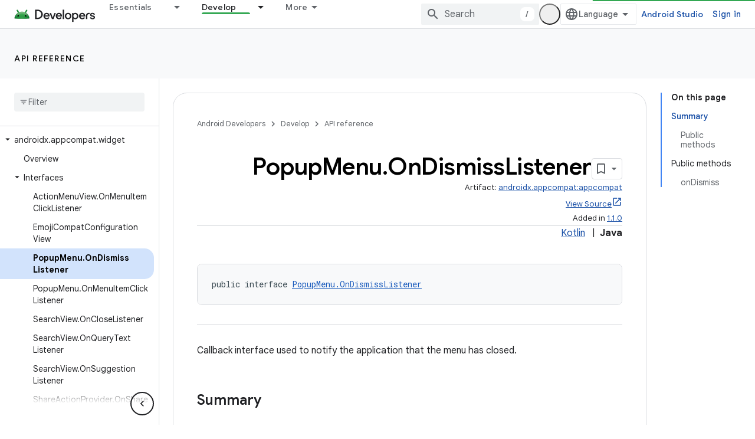

--- FILE ---
content_type: text/javascript
request_url: https://www.gstatic.com/devrel-devsite/prod/ve08add287a6b4bdf8961ab8a1be50bf551be3816cdd70b7cc934114ff3ad5f10/android/js/devsite_devsite_code_module.js
body_size: -866
content:
(function(_ds){var window=this;try{customElements.define("devsite-code",_ds.NV)}catch(a){console.warn("devsite.app.customElement.DevsiteCode",a)};})(_ds_www);


--- FILE ---
content_type: text/javascript
request_url: https://www.gstatic.com/devrel-devsite/prod/ve08add287a6b4bdf8961ab8a1be50bf551be3816cdd70b7cc934114ff3ad5f10/android/js/devsite_devsite_recommendations_module.js
body_size: -867
content:
(function(_ds){var window=this;var j7=function(a,b){const c=[];for(const h of a)try{a=c;var d=a.push,e=b;const k=new URL(h),l=_ds.C();if(k.hostname!==l.hostname)throw Error("Recommendations must be from the same site.");var f=k.pathname;var g=_ds.zz(_ds.Az(new _ds.Bz,f),e.toString());d.call(a,g)}catch(k){}return c};var cza=function(a){const b=a.kA,c=a.Cy;a=a.vz;let d;d='<h2 class="significatio-heading no-link">Recommended for you</h2>';b!==""?(d=d+'<div class="info-container"><button type="button" class="button-flat info-button significatio-info-container" id="significatio-info-button" aria-label="'+_ds.VL("About recommendations"),d=d+'" data-title="'+_ds.VL("About recommendations"),d+='"><svg xmlns="http://www.w3.org/2000/svg" viewBox="0 0 24 24" class="significatio-icon-info"><path d="M11 7h2v2h-2zm0 4h2v6h-2zm1-9C6.48 2 2 6.48 2 12s4.48 10 10 10 10-4.48 10-10S17.52 2 12 2zm0 18c-4.41 0-8-3.59-8-8s3.59-8 8-8 8 3.59 8 8-3.59 8-8 8z"/></svg></button></div>'):
(d=d+'<div class="significatio-popout-container"><button type="button" class="significatio-popout-toggle button-flat significatio-info-container" id="significatio-popout-toggle" aria-haspopup="true" aria-controls="significatio-popout" aria-label="'+_ds.VL("About recommendations"),d=d+'" data-title="'+_ds.VL("About recommendations"),d+='"><svg xmlns="http://www.w3.org/2000/svg" viewBox="0 0 24 24" class="significatio-icon-info"><path d="M11 7h2v2h-2zm0 4h2v6h-2zm1-9C6.48 2 2 6.48 2 12s4.48 10 10 10 10-4.48 10-10S17.52 2 12 2zm0 18c-4.41 0-8-3.59-8-8s3.59-8 8-8 8 3.59 8 8-3.59 8-8 8z"/></svg></button><div class="significatio-popout" id="significatio-popout" aria-labelledby="significatio-popout-toggle" hidden><h4 class="significatio-popout-heading">About these recommendations</h4><p>These recommendations help you find the content you are looking for. They may be based on the page you\u2019re currently viewing and your account\u2019s saved <a href="https://myactivity.google.com/activitycontrols/webandapp" class="significatio-popout-interactive">web and app activity</a>.</p><a href="http://go/devsite-recommendations" class="significatio-popout-interactive">Learn More</a></div></div>');
d+='<div class="significatio-buttons">';a&&(d+='<p class="significatio-internal-only">Internal only</p>');c!==""&&(d=d+'<button type="button" class="significatio-issue-button button-flat" id="significatio-issue-button" aria-label="'+_ds.VL("Report low quality recommendations"),d=d+'" data-title="'+_ds.VL("Report low quality recommendations"),d+='"><span class="material-icons" aria-hidden="true">bug_report</span></button>');return(0,_ds.Q)(d+"</div>")},dza=function(){return(0,_ds.Q)('<div class="significatio-overview"></div><div class="significatio-body"><div class="significatio-recommendations"></div><div class="significatio-loading"><devsite-spinner size="64"></devsite-spinner></div></div>')},
fza=function(a){a=a.recommendations;const b=_ds.kM(),c=a.length;for(let d=0;d<c;d++)_ds.X(b,eza(a[d]));return b},eza=function(a){let b='<div class="significatio-card"><h3 class="significatio-card-heading no-link"><a href="'+_ds.U(_ds.eM(a.getUrl()+"?"+_ds.A(a,8)))+'" data-category="Site-Wide Custom Events" data-label="devsite-recommendation card link" data-action="click" track-type="recommendations" track-name="cardClick" track-metadata-eventdetail="'+_ds.U(a.getUrl())+'">';var c=[a.getTitle(),_ds.A(a,
3),_ds.A(a,4)];b+=_ds.RL(c.filter(d=>d.length>0)[0])+'</a></h3><p class="significatio-card-description">'+_ds.RL(_ds.TL(_ds.A(a,5)))+'</p><div class="significatio-card-meta">';c='Updated <span class="significatio-date" date="'+(_ds.U(_ds.y(a,_ds.Mt,7).getSeconds())+'"></span>');b+=c;if(_ds.Xj(a,_ds.uX,11,_ds.Vj()).length!==0){b=b+'<span class="significatio-recommend-popout-container"><button type="button" class="significatio-popout-toggle button-flat significatio-attr-toggle" aria-haspopup="true" aria-controls="significatio-popout" aria-label="'+
_ds.VL("Why is this recommended?");b=b+'" data-title="'+_ds.VL("Why is this recommended?");b+='"><i class="material-icons significatio-attr-info">help_outline</i></button><div class="significatio-popout significatio-attr" aria-labelledby="significatio-popout-toggle" hidden><h4 class="significatio-popout-heading">Why is this recommended?</h4><p>Because you viewed ';a=_ds.Xj(a,_ds.uX,11,_ds.Vj());c=a.length;for(let d=0;d<c;d++){const e=a[d];b+=' <a href="'+_ds.U(_ds.eM(e.getUrl()))+'" class="significatio-popout-interactive" track-type="recommendations" track-name="attributionLink">'+
_ds.RL(e.getTitle())+"</a>"}b+=".</p></div></span>"}return(0,_ds.Q)(b+"</div></div>")},gza=function(a){var b=a.sC;a=_ds.V(_ds.X(_ds.V(_ds.kM(),'<div class="significatio-card error">'),(0,_ds.Q)('<svg xmlns="http://www.w3.org/2000/svg" viewBox="0 0 24 24" class="significatio-error-icon"><path d="M11 15h2v2h-2v-2zm0-8h2v6h-2V7zm.99-5C6.47 2 2 6.48 2 12s4.47 10 9.99 10C17.52 22 22 17.52 22 12S17.52 2 11.99 2zM12 20c-4.42 0-8-3.58-8-8s3.58-8 8-8 8 3.58 8 8-3.58 8-8 8z"/></svg>')),'<p class="significatio-card-description">');
_ds.X(a,"No recommendations at this time.");_ds.V(a,'</p><p class="significatio-card-description">');b='Try <a href="#" class="'+(_ds.U(b)+'">signing in</a> to your Google account.');_ds.X(a,b);_ds.V(a,"</p></div>");return a};var hza={"in-page":5},iza=function(a){a.eventHandler.listen(document,"devsite-on-recommendations",b=>{k7(a)&&!a.Ea&&(b=b.getBrowserEvent())&&(b==null?0:b.detail)&&(0,_ds.yX)(b.detail)&&_ds.gk(b.detail,5)===5&&(a.m=b.detail,a.Ea=!0,a.removeAttribute("hidden"),a.render())})},k7=function(a){return!a.va&&document.querySelector("devsite-recommendations:not([yield])")?!1:!0},p7=async function(a,b){var c=[2,5,3];if(!a.ya&&c.some(h=>(b==null?void 0:_ds.gk(b,5))===h)&&((b==null?0:_ds.wX(b).length)&&a.dispatchEvent(new CustomEvent("devsite-on-recommendations",
{detail:b,bubbles:!0})),(b==null?void 0:_ds.gk(b,5))!==3)){a.remove();return}if(a.display&&hza[a.display]!==(b==null?void 0:_ds.gk(b,5)))a.remove();else{c=a.querySelector(".significatio-overview");var d=b==null?void 0:_ds.A(b,6);a.oa=(b==null?void 0:_ds.A(b,7))||"";a.ea=(b==null?void 0:_ds.A(b,8))||"";var e=(b==null?void 0:_ds.gk(b,9))===1;c&&d?_ds.lu(c,cza,{wz:d,kA:a.oa,Cy:a.ea,vz:e}):await l7(a,!0,!0,"no title");if(b==null?0:_ds.wX(b).length){_ds.lu(a.j,fza,{recommendations:_ds.wX(b)});jza(a);a.o=
a.querySelector("#significatio-stats-button");if(b==null?0:_ds.A(b,4)){var f;(f=a.o)==null||f.removeAttribute("hidden");a.xa=_ds.A(b,4)}else{let h;(h=a.o)==null||h.setAttribute("hidden","")}if(a.j){f=a.j.querySelectorAll(".significatio-recommend-popout-container");for(var g of f)m7(a,g)}(g=a.querySelector(".significatio-popout-container"))&&m7(a,g);kza(a);n7(a);o7(a);a.removeAttribute("loading")}else await l7(a,!1)}},mza=async function(a){a.setAttribute("loading","");await _ds.v();a.j&&_ds.qn(a.j);
const b=await lza(a);let c=null;try{c=await _ds.Ez(b)}catch(d){await l7(a,!0,!1,"error fetching recommendations");return}a.m=c;await p7(a,c)},l7=async function(a,b=!0,c=!1,d=""){b&&_ds.Ho(d);c&&a.remove();await (await _ds.v()).isSignedIn()?a.remove():(_ds.lu(a.j,gza,{sC:"significatio-sign-in"}),o7(a),n7(a),a.removeAttribute("loading"))},q7=async function(a,b){!a.qa.get(b)&&b&&(a.qa.set(b,!0),b.removeAttribute("active"),await _ds.Do(),_ds.hq(a.eventHandler,b,"transitionend",()=>{b.setAttribute("hidden",
"");a.qa.set(b,!1)}))},m7=function(a,b){const c=b.querySelector(".significatio-popout-toggle"),d=b.querySelector(".significatio-popout");c&&d&&(a.Ca.push(d),a.eventHandler.listen(d,"focusout",e=>{e.relatedTarget&&(_ds.In(e.relatedTarget,null,"significatio-popout",6)||q7(a,d))}),a.eventHandler.listen(c,"click",()=>{a.qa.get(d)||(d.hasAttribute("active")?q7(a,d):a.Ja(d))}))},lza=async function(a){const b=(await _ds.v()).getTenantId()||0;return _ds.AX(_ds.zX(_ds.Mka(_ds.Lka(_ds.Dz(b,window.location.pathname),
j7(a.ra.map(c=>c.href),b)),j7(a.ua.map(c=>c.href),b)),Number(a.getAttribute("generated"))||0),a.query())},jza=function(a){if(a.j){a=[...a.j.querySelectorAll(".significatio-date")];for(const b of a)a=b.getAttribute("date"),b.textContent=(new Date(Number(a)*1E3)).toLocaleDateString("default",{month:"short",year:"numeric",day:"numeric"})}},kza=function(a){var b=a.querySelector("#significatio-issue-button");b&&a.eventHandler.listen(b,"click",()=>void nza(a));(b=a.querySelector("#significatio-info-button"))&&
a.eventHandler.listen(b,"click",()=>void oza(a));a.o&&a.eventHandler.listen(a.o,"click",()=>{a.xa&&_ds.ay(a.xa,{target:"_blank"})});a.eventHandler.listen(document,"click",c=>{for(const d of a.Ca)!d.contains(c.target)&&d.hasAttribute("active")&&q7(a,d)})},n7=function(a){a.eventHandler.listen(a,"click",async b=>{_ds.In(b.target,null,"significatio-sign-in",2)&&await pza()})},o7=function(a){if(a.j){a=[...a.j.querySelectorAll(".significatio-card:not([show])")];for(const b of a)b.setAttribute("show","")}},
pza=async function(){await (await _ds.v()).signIn()},oza=async function(a){a.oa&&_ds.ay(a.oa,{target:"_blank"})},nza=async function(a){a.ea&&_ds.ay(a.ea,{target:"_blank"})},qza=class extends _ds.Hm{constructor(){super();this.eventHandler=new _ds.u(this);this.va=!0;this.Ea=this.ya=this.Ia=this.connected=!1;this.ra=[];this.ua=[];this.m=this.j=null;this.display="";this.qa=new Map;this.Ca=[];this.o=this.xa=null;this.ea=this.oa=""}connectedCallback(){this.connected=!0;this.ra=[...this.querySelectorAll("a[href]")];
this.ua=[...this.querySelectorAll('link[rel="disallow"][href]')];this.display=this.getAttribute("display");this.getAttribute("display")?this.getAttribute("display")==="in-page"&&(iza(this),this.ya=!0):this.render()}disconnectedCallback(){document.body.dispatchEvent(new CustomEvent("devsite-recommendations-disconnected",{bubbles:!0}));_ds.D(this.eventHandler);this.ra=[];this.ua=[]}static get observedAttributes(){return["yield","display"]}attributeChangedCallback(a,b,c){a==="yield"?this.va=c==null:
a==="display"&&(this.display=c);this.render()}query(){return this.getAttribute("query")||""}async render(){if(this.connected&&k7(this))if(_ds.lu(this,dza),this.j=this.querySelector(".significatio-recommendations")){if(this.m?await p7(this,this.m):await mza(this),!this.Ia){const c=await _ds.v();try{if(await c.intersectionEnterForElement(this.j),this.m!==null){var a;for(const d of(a=this.m)==null?void 0:_ds.wX(a)){{const f=d.getMetadata();var b=f?{targetPage:d.getUrl(),targetType:_ds.gk(f,3),targetRank:_ds.dk(f,
2),targetIdenticalDescriptions:_ds.dk(f,4),targetTitleWords:_ds.dk(f,5),targetDescriptionWords:_ds.dk(f,6),experiment:_ds.A(f,7)}:void 0}a=b;if(!a)continue;const e={category:"Site-Wide Custom Events",action:"recommended",label:d.getUrl(),nonInteraction:!0,additionalParams:{recommendations:a}};this.dispatchEvent(new CustomEvent("devsite-analytics-observation",{detail:e,bubbles:!0}));this.dispatchEvent(new CustomEvent("devsite-analytics-observation-cloudtrack",{detail:{type:"recommendations",name:"impression",
metadata:a},bubbles:!0}))}this.Ia=!0}}catch(d){}}}else await l7(this,!0,!1,"no recommendations element")}async Ja(a){a.removeAttribute("hidden");await _ds.Do();a.setAttribute("active","");let b;(b=a.querySelector(".significatio-popout-interactive"))==null||b.focus()}};try{customElements.define("devsite-recommendations",qza)}catch(a){console.warn("Unrecognized DevSite custom element - DevsiteRecommendations",a)};})(_ds_www);
